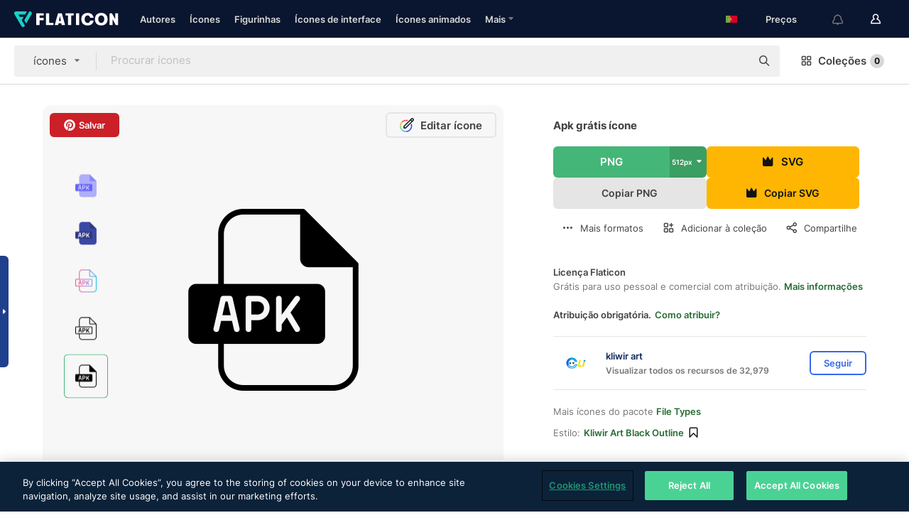

--- FILE ---
content_type: image/svg+xml
request_url: https://media.flaticon.com/dist/min/img/flags/br.svg
body_size: 116
content:
<svg width="512" height="342" viewBox="0 0 512 342" xmlns="http://www.w3.org/2000/svg"><g fill="none"><path fill="#D80027" d="M0 .337h512v341.326H0z"/><path fill="#6DA544" d="M196.641.337v341.326H0V.337z"/><circle fill="#FFDA44" cx="196.641" cy="171" r="64"/><path d="M160.638 139v40.001c0 19.882 16.118 36 36 36s36-16.118 36-36V139h-72z" fill="#D80027"/><path d="M196.638 191c-6.617 0-12-5.383-12-12v-16h24.001v16c-.001 6.616-5.385 12-12.001 12z" fill="#F0F0F0"/></g></svg>